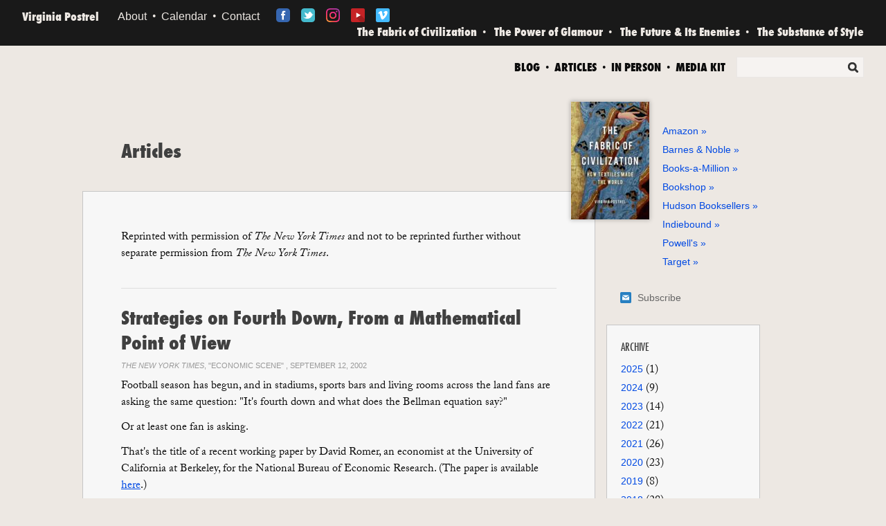

--- FILE ---
content_type: text/html; charset=UTF-8
request_url: https://www.vpostrel.com/articles/strategies-on-fourth-down-from-a-mathematical-point-of-view
body_size: 7754
content:
		<!doctype html>
<html dir="ltr" lang="en">
<head>
	<meta charset="utf-8" />

	
<!-- This site is optimized with the Sprout SEO plugin - https://sprout.barrelstrengthdesign.com/craft-plugins/seo -->
<title>Strategies on Fourth Down, From a Mathematical Point of View  - Virginia Postrel -</title>
    <meta name="description" content="Football season has begun, and in stadiums, sports bars and living rooms across the land fans are asking the same question: &amp;quot;It&amp;#039;s fourth down and">
    <meta name="keywords" content="virginia postrel,economics,cultural criticism,design,innovation,glamour,culture and commerce,technology,regulation,public policy,economics,social science,fashion,innovation">
    <link rel="canonical" href="https://www.vpostrel.com/articles/strategies-on-fourth-down-from-a-mathematical-point-of-view">
    <meta property="og:type" content="article">
<meta property="og:site_name" content="Virginia Postrel">
<meta property="og:url" content="https://www.vpostrel.com/articles/strategies-on-fourth-down-from-a-mathematical-point-of-view">
<meta property="og:title" content="Strategies on Fourth Down, From a Mathematical Point of View  - Virginia Postrel">
<meta property="og:description" content="Football season has begun, and in stadiums, sports bars and living rooms across the land fans are asking the same question: &amp;quot;It&amp;#039;s fourth down and">
<meta property="og:locale" content="en-US">
<meta property="article:published_time" content="2002-09-12T00:00:00-07:00">
<meta property="article:modified_time" content="2014-09-30T11:41:06-07:00">
<meta name="twitter:card" content="summary">
<meta name="twitter:title" content="Virginia Postrel">
<meta name="twitter:description" content="Official website of Virginia Postrel, writer, author, curator...">
<meta name="twitter:url" content="https://www.vpostrel.com/articles/strategies-on-fourth-down-from-a-mathematical-point-of-view">
        
<script type="application/ld+json">
{
    "@context": "http://schema.org/",
    "@type": "Person",
    "name": "Virginia Postrel",
    "description": "Official website of Virginia Postrel, writer, author, curator...",
    "url": "https://www.vpostrel.com/",
    "address": {
        "@type": "PostalAddress",
        "addressCountry": "US",
        "addressRegion": "AL",
        "streetAddress": " "
    },
    "contactPoint": [
        null
    ],
    "gender": "female",
    "sameAs": [
        ""
    ]
}
</script>
            
<script type="application/ld+json">
{
    "@context": "http://schema.org/",
    "@type": "Website",
    "name": "Virginia Postrel",
    "description": "Official website of Virginia Postrel, writer, author, curator...",
    "keywords": "virginia postrel,economics,cultural criticism,design,innovation,glamour,culture and commerce,technology,regulation,public policy,economics,social science,fashion,innovation",
    "url": "https://www.vpostrel.com/",
    "author": {
        "@type": "Person",
        "name": "Virginia Postrel",
        "description": "Official website of Virginia Postrel, writer, author, curator...",
        "url": "https://www.vpostrel.com/",
        "address": {
            "@type": "PostalAddress",
            "addressCountry": "US",
            "addressRegion": "AL",
            "streetAddress": " "
        },
        "contactPoint": [
            null
        ],
        "gender": "female",
        "sameAs": [
            ""
        ]
    },
    "copyrightHolder": {
        "@type": "Person",
        "name": "Virginia Postrel",
        "description": "Official website of Virginia Postrel, writer, author, curator...",
        "url": "https://www.vpostrel.com/",
        "address": {
            "@type": "PostalAddress",
            "addressCountry": "US",
            "addressRegion": "AL",
            "streetAddress": " "
        },
        "contactPoint": [
            null
        ],
        "gender": "female",
        "sameAs": [
            ""
        ]
    },
    "creator": {
        "@type": "Person",
        "name": "Virginia Postrel",
        "description": "Official website of Virginia Postrel, writer, author, curator...",
        "url": "https://www.vpostrel.com/",
        "address": {
            "@type": "PostalAddress",
            "addressCountry": "US",
            "addressRegion": "AL",
            "streetAddress": " "
        },
        "contactPoint": [
            null
        ],
        "gender": "female",
        "sameAs": [
            ""
        ]
    },
    "sameAs": [
        ""
    ]
}
</script>
            
<script type="application/ld+json">
{
    "@context": "http://schema.org/",
    "@type": "Place",
    "name": "Virginia Postrel",
    "description": "Official website of Virginia Postrel, writer, author, curator...",
    "url": "https://www.vpostrel.com/",
    "address": {
        "@type": "PostalAddress",
        "addressCountry": "US",
        "addressRegion": "AL",
        "streetAddress": " "
    },
    "sameAs": [
        ""
    ]
}
</script>
    
	<link rel="author" href="https://plus.google.com/102842560023219408624/posts" />

		<link rel="shortcut icon" href="/assets/images/brand/favicon.ico?v=3">
	<link rel="apple-touch-icon" href="/assets/images/brand/apple-touch-iphone.png" />
	<link rel="apple-touch-icon" sizes="72x72" href="/assets/images/brand/apple-touch-ipad.png" />
	<link rel="apple-touch-icon" sizes="114x114" href="/assets/images/brand/apple-touch-iphone4.png" />
	<link rel="apple-touch-icon" sizes="144x144" href="/assets/images/brand/apple-touch-ipad-retina.png" />

	<link rel="stylesheet" type="text/css" href="/assets/css/00-reset.css?v=4" />
	<link rel="stylesheet" type="text/css" href="/assets/css/01-layout.css?v=4.1" />
	<link rel="stylesheet" type="text/css" href="/assets/css/02-general.css?v=4" />
	<link rel="stylesheet" type="text/css" href="/assets/css/03-media-queries.css?v=4"/>
	<link rel="stylesheet" type="text/css" href="/assets/css/basic.css?v=4" />

	<!--[if lt IE 8]>
	<link rel="stylesheet" href="/assets/css/04-ie.css" />
	<![endif]-->

	<script type="text/javascript" src="//use.typekit.net/rex6pjz.js"></script>
	<script type="text/javascript">try{Typekit.load();}catch(e){}</script>

	<!--[if lt IE 9]>
	<script src="/assets/js/libraries/modernizr-html5.js"></script>
	<![endif]-->

	
		<link href="/articles/feed.atom" rel="alternate" type="application/atom+xml" title="Virginia Postrel, Articles" />


</head>
<body style="background-image: url();">

	

<header id="header">

	<div class="group">
						<h2 class="branding"><a href="/">Virginia Postrel</a></h2>
		
		<nav class="mobile-menu"></nav>

					<section class="social mobile-social">
				<ul>
					<li class="facebook">
						<a href="https://www.facebook.com/pages/Virginia-Postrel/366609070074179" target="_blank">Facebook</a>
					</li>
					<li class="twitter">
						<a href="https://twitter.com/vpostrel" target="_blank">Twitter</a>
					</li>
					<li class="instagram">
						<a href="https://www.instagram.com/vpostrel/" target="_blank">Instagram</a>
					</li>
					<li class="youtube">
						<a href="https://www.youtube.com/c/VirginiaPostrel1/" target="_blank">YouTube</a>
					</li>
					<li class="vimeo">
						<a href="https://vimeo.com/user115811395" target="_blank">Vimeo</a>
					</li>
				</ul>
			</section>
		
		<nav class="primary">
			<ul class="desktop-nav">
																				<li><a href="/about">About</a></li>
											<li><a href="/calendar">Calendar</a></li>
											<li><a href="/contact">Contact</a></li>
												</ul>
			<ul class="mobile-nav collapsed">
																				<li class="hidden"><a href="/about">About</a></li>
											<li class="hidden"><a href="/calendar">Calendar</a></li>
											<li class="hidden"><a href="/contact">Contact</a></li>
					
																<li class="hidden"><a href="/blog">Blog</a></li>
											<li class="hidden"><a href="/articles">Articles</a></li>
											<li class="hidden"><a href="/in-person">In Person</a></li>
											<li class="hidden"><a href="/media-kit">Media Kit</a></li>
					
											<li class="hidden">
							<a href="https://www.vpostrel.com/the-fabric-of-civilization" class="book-nav-6426">The Fabric of Civilization</a>
						</li>
											<li class="hidden">
							<a href="https://www.vpostrel.com/power-of-glamour" class="book-nav-20">The Power of Glamour</a>
						</li>
											<li class="hidden">
							<a href="https://www.vpostrel.com/future-and-its-enemies" class="book-nav-21">The Future &amp; Its Enemies</a>
						</li>
											<li class="hidden">
							<a href="https://www.vpostrel.com/substance-of-style" class="book-nav-22">The Substance of Style</a>
						</li>
									
				<li class="mobile-search hidden">
					<form class="search" action="https://www.google.com/search" method="get">
						<h3>Search</h3>
						<p>
							<label>
								<span>Keywords</span><br />
								<input type="text" name="q" />
							</label>
							<button type="submit">Search</button>
						</p>
						<input type="hidden" name="sitesearch" value="vpostrel.com" />
					</form>
				</li>
			</ul>
		</nav>
					<section class="social">
				<ul>
					<li class="facebook">
						<a href="https://www.facebook.com/pages/Virginia-Postrel/366609070074179" target="_blank">Facebook</a>
					</li>
					<li class="twitter">
						<a href="https://twitter.com/vpostrel" target="_blank">Twitter</a>
					</li>
					<li class="instagram">
						<a href="https://www.instagram.com/vpostrel/" target="_blank">Instagram</a>
					</li>
					<li class="youtube">
						<a href="https://www.youtube.com/c/VirginiaPostrel1/" target="_blank">YouTube</a>
					</li>
					<li class="vimeo">
						<a href="https://vimeo.com/user115811395" target="_blank">Vimeo</a>
					</li>
				</ul>
			</section>

			<nav class="books">
				<ul>
									<li>
						<style type="text/css">
							#header a.book-nav-6426:hover {
								color: #a8bbd3;
							}
						</style>
						<a href="https://www.vpostrel.com/the-fabric-of-civilization" class="book-nav-6426">The Fabric of Civilization</a>
					</li>
									<li>
						<style type="text/css">
							#header a.book-nav-20:hover {
								color: #a68cc3;
							}
						</style>
						<a href="https://www.vpostrel.com/power-of-glamour" class="book-nav-20">The Power of Glamour</a>
					</li>
									<li>
						<style type="text/css">
							#header a.book-nav-21:hover {
								color: #f8bc78;
							}
						</style>
						<a href="https://www.vpostrel.com/future-and-its-enemies" class="book-nav-21">The Future &amp; Its Enemies</a>
					</li>
									<li>
						<style type="text/css">
							#header a.book-nav-22:hover {
								color: #a4bc7b;
							}
						</style>
						<a href="https://www.vpostrel.com/substance-of-style" class="book-nav-22">The Substance of Style</a>
					</li>
								</ul>
			</nav>
			</div>

			<nav class="secondary">
				<ul>
									<li><a href="/blog">Blog</a></li>
									<li><a href="/articles">Articles</a></li>
									<li><a href="/in-person">In Person</a></li>
									<li><a href="/media-kit">Media Kit</a></li>
								</ul>
			<form class="search" action="https://www.google.com/search" method="get">
				<h3>Search</h3>
				<p>
					<label>
						<span>Keywords</span><br />
						<input type="text" name="q" />
					</label>
					<button type="submit">Search</button>
				</p>
				<input type="hidden" name="sitesearch" value="vpostrel.com" />
			</form>
		</nav>
	
	
</header>


<section id="content">

		<header>
		<div>
			<div>	<h2 class="h1"><a href="/articles">Articles</a></h2>
</div>
		</div>
	</header>
	
	<div class="container ">
	
		<div class="row">
			
			<div class="span-9 page page-9">
					
	
					
		
		  
	
		<aside class="notice">
			<p>
	 Reprinted with permission of <em>The New York Times</em> and not to be reprinted further without separate permission from <em>The New York Times</em>.</p>
		</aside>
	
		
	  
	
	<article class="article">
	
		<h1>Strategies on Fourth Down, From a Mathematical Point of View </h1>
			
		<p class="source">
	
										<em>The New York Times</em>, "Economic Scene"			, September 12, 2002
		</p>
	
	
							<p>
	 Football season has begun, and in stadiums, sports bars and living rooms across the land fans are asking the same question: "It's fourth down and what does the Bellman equation say?"</p><p>
	 Or at least one fan is asking.</p><p>
	 That's the title of a recent working paper by David Romer, an economist at the University of California at Berkeley, for the National Bureau of Economic Research. (The paper is available <a href="http://emlab.berkeley.edu/users/dromer/papers/nber9024.pdf" target="_blank">here</a>.)</p><p>
	 The paper uses the mathematical technique of dynamic programming -- the Bellman equation, named for Richard Bellman, a mathematician who died in 1984, is a central tool of the technique -- to analyze the value of different football strategies on fourth down. Given its field position, should a team punt, kick a field goal or go for the first down?</p><p>
	 Consider a team that is just 2 yards away from a touchdown. Listening to a game on the radio, Professor Romer heard the commentators say the team should obviously take the easy 3 points from a field goal. "It wasn't obvious to me that it was the right decision," he said.</p><p>
	 First he thought about the odds. If the team has a better than three-in-seven chance of scoring a touchdown -- and the all but certain extra point -- going for the touchdown has a higher expected value than kicking.</p><p>
	 For an average National Football League team, the probability of a touchdown from 2 yards out is about 40 percent, making an attempt worth 2.8 points, or less than a field goal.</p><p>
	 But there's more to the question than the probability of a score. "If you go for the touchdown and you don't get it, you've lost the 3 points but you've gotten something back in return," Professor Romer notes. "You've left the other team in this terrible field position," a daunting 98 yards from its goal.</p><p>
	 A field goal, by contrast, leads to a kickoff, which on average in the N.F.L. gets the receiving team to the 27-yard line, a much better position. "Thus we need to know how much better it is to leave the opponent with the ball on its 2-yard line than on its 27," he writes.</p><p>
	 That's where dynamic programming comes in.</p><p>
	 The technique is a way to calculate the value of actions that have effects far into the future. Economists use it to look at things like a household's choice between saving and spending: how much you save rather than consume this year affects what you have to spend and save next year, and what you do then affects the following year, and so on into the future.</p><p>
	 For football, points are at stake instead of money, but the mathematical principles are the same.</p><p>
	 Using data from about 700 regular-season N.F.L. games, Professor Romer estimated the value in expected future points of getting a first down at each yard line on the field. To keep the analysis relatively simple, he looked just at the first quarter.</p><p>
	 By these calculations, the value of a first-and-10 on a team's own 1-yard line, a terrible position 99 yards from a touchdown, is minus 1.6 points. Moving up the field, the value rapidly increases, hitting zero at the 15-yard line. From there on, each gain of 18 yards is worth about a point in the final score.</p><p>
	 The bottom line: Teams tend to overestimate the value of field position, compared with keeping the ball, on their end of the field and underestimate it, compared with the value of a field goal, on the other team's end. When those estimates are corrected, the risks of going for it look a lot lower.</p><p>
	 "The analysis implies that teams should be quite aggressive," Professor Romer writes. "A team facing fourth-and-goal is better off on average trying for a touchdown as long as it is within 5 yards of the end zone. At midfield, being within 5 yards of a first down makes going for it on average desirable. Even on its 10-yard line -- 90 yards from a score -- a team within 3 yards of a first down is better off on average going for it."</p><p>
	 But, he said, "teams almost always kick on fourth down early in the game."</p><p>
	 This result presents a puzzle for economists. Since football is highly competitive and the rewards for winning are great, teams should be doing what is optimal to win.</p><p>
	 "We believe, we teach our students repeatedly, we base our models on the assumption that there are very strong pressures for firms to maximize, for firms to do the best thing," Professor Romer said. "We don't think they know calculus or dynamic programming. We think intelligence, ability in other dimensions, intuition, trial and error, imitation are going to lead, in a competitive marketplace," to the best strategies.</p><p>
	 One possibility is that teams are not trying to win above all. "The costs of losing as a result of a failed gamble could be greater than the costs of losing from playing it safe," Professor Romer writes.</p><p>
	 Or coaches may not realize they could do better by taking more chances. After all, away from the economists' blackboards, real companies constantly discover new and better ways to operate, some of which are made possible by better data and computing power.</p><p>
	 Recently, for instance, retailers have begun using mathematical models to figure out when to put clothes on sale, something that used to be done by intuition and rules of thumb. Profits have increased substantially in some cases.</p><p>
	 Football could be similar. If so, Professor Romer's paper could begin to change fourth-down strategies. But he'll have to overcome professional skepticism.</p><p>
	 "If a football coach called me and said, 'I have a new way to deal with the Social Security problem,' " he said, "my first reaction would be not, 'Oh boy, someone solved this difficult problem.' My first reaction would be, 'They're not qualified to talk about this. Who are they to think that they've solved this?' "</p>
			<div class="byline" style="border-top:1px dotted #ccc;padding-top:20px;">
				<p>
	 Virginia Postrel is a contributing editor to <a href="https://www.worksinprogress.co/" target="_blank" rel="noreferrer noopener">Works in Progress</a>, and the author most recently of <a href="https://vpostrel.com/the-fabric-of-civilization" target="_blank" rel="noreferrer noopener"><em>The Fabric of Civilization: How Textiles Made the World</em></a>. She writes a Substack newsletter that you can read and subscribe to <a href="https://vpostrel.substack.com/" target="_blank" rel="noreferrer noopener">here</a>. Her previous books include <em><a href="https://amzn.to/3qGISRD" target="_blank" rel="noreferrer noopener">The Power of Glamour</a></em><a href="https://www.amazon.com/gp/product/1416561110/ref=as_li_ss_tl?ie=UTF8&amp;camp=1789&amp;creative=390957&amp;creativeASIN=1416561110&amp;linkCode=as2&amp;tag=dynamistcom"></a>, <a href="https://amzn.to/2KhApUg" target="_blank" rel="noreferrer noopener"></a><a href="https://amzn.to/2KhApUg" target="_blank" rel="noreferrer noopener"><em>The Substance of Style</em></a>, and <a href="https://www.amazon.com/gp/product/0684862697/ref=as_li_ss_tl?ie=UTF8&amp;camp=1789&amp;creative=390957&amp;creativeASIN=0684862697&amp;linkCode=as2&amp;tag=dynamistcom"></a><a href="https://amzn.to/3n7aVHn" target="_blank" rel="noreferrer noopener"><em>The Future and Its Enemies</em></a>. Follow her on Instagram <a href="https://www.instagram.com/vpostrel/" target="_blank" rel="noreferrer noopener">@vpostrel</a>, subscribe to <a href="https://www.youtube.com/c/VirginiaPostrel1/" target="_blank" rel="noreferrer noopener">her YouTube channel</a>, and "like" her on <a href="https://www.facebook.com/pages/Virginia-Postrel/366609070074179">Facebook</a>. </p>
			</div>
			</article>

	

			</div>
			
			<div class="span-3 aside">
				

	<aside class="book">
			<h2>
			<a href="" target="_blank">
									<img src="https://www.vpostrel.com/content/books/_bookFeatured/Cover_The-Fabric-of-Civilization.jpg"  height="170" width="113" alt="Cover The Fabric Of Civilization" />
							</a>
		</h2>
		<ul>
												<li><a href="https://amzn.to/3pDaFCA" target="_blank">Amazon</a></li>
									<li><a href="https://www.barnesandnoble.com/w/fabric-of-civilization-virginia-postrel/1136665703?ean=9781541617629" target="_blank">Barnes &amp; Noble</a></li>
									<li><a href="https://www.booksamillion.com/p/9781541617605?AID=11552245&amp;PID=8040641&amp;cjevent=a256151d804611ea80bf00270a1c0e0f" target="_blank">Books-a-Million</a></li>
									<li><a href="https://bookshop.org/shop/vpostrel" target="_blank">Bookshop</a></li>
									<li><a href="https://www.hudsonbooksellers.com/book/9781541617605/aff/HBGUSA" target="_blank">Hudson Booksellers</a></li>
									<li><a href="https://www.indiebound.org/book/9781541617605" target="_blank">Indiebound</a></li>
									<li><a href="https://www.powells.com/book/-9781541617605" target="_blank">Powell&#039;s</a></li>
									<li><a href="https://www.target.com/p/fabric-of-civilization-by-virginia-postrel-hardcover/-/A-79767390" target="_blank">Target</a></li>
									
		</ul>
		</aside>
	
	<aside class="subscribe">
		<a data-toggle="modal" data-target="#modal" class="subscribe" href="#">Subscribe</a>
	</aside>


	<aside class="page page-3">
	<h2 class="h4">Archive</h2>
		
	
			
	<ul class="archives">
					<li class="year">
				<a href="/articles/2025">
					2025
				</a> (1)
			</li>
					<li class="year">
				<a href="/articles/2024">
					2024
				</a> (9)
			</li>
					<li class="year">
				<a href="/articles/2023">
					2023
				</a> (14)
			</li>
					<li class="year">
				<a href="/articles/2022">
					2022
				</a> (21)
			</li>
					<li class="year">
				<a href="/articles/2021">
					2021
				</a> (26)
			</li>
					<li class="year">
				<a href="/articles/2020">
					2020
				</a> (23)
			</li>
					<li class="year">
				<a href="/articles/2019">
					2019
				</a> (8)
			</li>
					<li class="year">
				<a href="/articles/2018">
					2018
				</a> (28)
			</li>
					<li class="year">
				<a href="/articles/2017">
					2017
				</a> (45)
			</li>
					<li class="year">
				<a href="/articles/2016">
					2016
				</a> (26)
			</li>
					<li class="year">
				<a href="/articles/2015">
					2015
				</a> (36)
			</li>
					<li class="year">
				<a href="/articles/2014">
					2014
				</a> (43)
			</li>
					<li class="year">
				<a href="/articles/2013">
					2013
				</a> (52)
			</li>
					<li class="year">
				<a href="/articles/2012">
					2012
				</a> (2)
			</li>
					<li class="year">
				<a href="/articles/2011">
					2011
				</a> (8)
			</li>
					<li class="year">
				<a href="/articles/2010">
					2010
				</a> (11)
			</li>
					<li class="year">
				<a href="/articles/2009">
					2009
				</a> (11)
			</li>
					<li class="year">
				<a href="/articles/2008">
					2008
				</a> (7)
			</li>
					<li class="year">
				<a href="/articles/2007">
					2007
				</a> (15)
			</li>
					<li class="year">
				<a href="/articles/2006">
					2006
				</a> (20)
			</li>
					<li class="year">
				<a href="/articles/2005">
					2005
				</a> (26)
			</li>
					<li class="year">
				<a href="/articles/2004">
					2004
				</a> (28)
			</li>
					<li class="year">
				<a href="/articles/2003">
					2003
				</a> (22)
			</li>
					<li class="year">
				<a href="/articles/2002">
					2002
				</a> (18)
			</li>
					<li class="year">
				<a href="/articles/2001">
					2001
				</a> (21)
			</li>
					<li class="year">
				<a href="/articles/2000">
					2000
				</a> (33)
			</li>
					<li class="year">
				<a href="/articles/1999">
					1999
				</a> (31)
			</li>
					<li class="year">
				<a href="/articles/1998">
					1998
				</a> (30)
			</li>
					<li class="year">
				<a href="/articles/1997">
					1997
				</a> (18)
			</li>
					<li class="year">
				<a href="/articles/1996">
					1996
				</a> (17)
			</li>
					<li class="year">
				<a href="/articles/1995">
					1995
				</a> (19)
			</li>
					<li class="year">
				<a href="/articles/1994">
					1994
				</a> (1)
			</li>
					<li class="year">
				<a href="/articles/1993">
					1993
				</a> (1)
			</li>
					<li class="year">
				<a href="/articles/1992">
					1992
				</a> (1)
			</li>
		  
	</ul>
	</aside>	
	<p class="feed">
	<a href="/blog/feed.atom">Blog Feed</a>
</p>

<p class="feed">
	<a href="/articles/feed.atom">Articles Feed</a>
</p>			</div>
		
		</div><!-- /.row -->
	
	</div><!-- /.container -->
</section><!-- /#content -->

<!-- Modal -->
<div id="modal" class="modal hide">
	<form action="" method="post" id="subForm">

	<header>
	<h2>Subscribe to my mail list</h2>
	<h4>Subscribe to receive all the latest news and updates</h4>	</header>

	<input type="text" id="name" name="cm-name" placeholder="Name" />
	<input type="text" id="email" name="cm-jdtrjjr-jdtrjjr" placeholder="Email" />

		<input type="hidden" id="source" name="cm-f-jlhidyi" value="VPostrel.com" />

	<p><button type="submit" class="btn-primary">Subscribe &rarr;</button></p>
	</form>
</div>

<footer class="container">
	<p>Copyright 2025 Virginia Postrel. All commercial rights reserved.</p>

	<p style="font-size:10px;opacity:.4;text-transform:uppercase;">Website by <a href="http://barrelstrengthdesign.com/?utm_source=live%2Bwebsite&amp;utm_medium=website&amp;utm_content=vpostrel&amp;utm_campaign=footer%2Blink" target="_blank" style="color:#444;"><strong>(Barrel Strength)</strong></a></p>
</footer>
<!--
<script src="//ajax.googleapis.com/ajax/libs/jquery/1.8/jquery.min.js"></script>
<script src="/min/g=custom_js?v=01"></script>
-->
<script type="text/javascript" src="https://ajax.googleapis.com/ajax/libs/jquery/1.9.1/jquery.min.js"></script>

<script src="/assets/js/plugins/bootstrap-modal.js"></script>

<script type="text/javascript">
$(function () {
	$('#subForm').submit(function (e) {
		e.preventDefault();

		var self = $(this);

		self.attr('action', 'http://barrelstrengthdesign.createsend.com/t/r/s/jdtrjjr/');

		$.ajax(
			{
				type: "POST",
				url : '/',
				data: {
				name: $('#name', self).val(),
				email: $('#email', self).val(),
				action: 'postrel/validateSubscriptionForm'
			},
			success: function(response) {
				if (!response.errors && !response.hasSpam) {
					$.getJSON(
						self.attr('action') + "?callback=?",
						self.serialize(),
						function (data) {
							if (data.Status === 400)
							{
								alert('Oops!\n' + data.Message);
							}
							else
							{
								alert('Thank you!\n' + data.Message);
								location.reload();
							}
						}
					);
				} else {
					if (response.errors) {
						var msg = 'Please correct the following errors.\n';
						$.each(response.errors, function(key, val) {
							msg = msg + '\n- ' + val;
						});

						alert(msg);
					}
				}
			},
			error: function(response) {
				alert('Sorry, we are unable to talk to the server at this time.');
			}
		});
	});
});
</script>

<script type="text/javascript">
$('.mobile-menu').on('click', function ()
{
$('#header nav.primary ul.mobile-nav').toggleClass('collapsed');
$('#header nav.primary ul.mobile-nav li').toggleClass('hidden');
});
</script>


<script type="text/javascript">
var _gaq = _gaq || [];
_gaq.push(['_setAccount', 'UA-29564295-1']);
_gaq.push(['_trackPageview']);

(function ()
{
var ga = document.createElement('script');
ga.type = 'text/javascript';
ga.async = true;
ga.src = ('https:' == document.location.protocol ? 'https://ssl' : 'http://www') + '.google-analytics.com/ga.js';
var s = document.getElementsByTagName('script')[0];
s.parentNode.insertBefore(ga, s);
})();
</script>


<script defer src="https://static.cloudflareinsights.com/beacon.min.js/vcd15cbe7772f49c399c6a5babf22c1241717689176015" integrity="sha512-ZpsOmlRQV6y907TI0dKBHq9Md29nnaEIPlkf84rnaERnq6zvWvPUqr2ft8M1aS28oN72PdrCzSjY4U6VaAw1EQ==" data-cf-beacon='{"version":"2024.11.0","token":"b94bab276d2343edb125e5c5591c609b","r":1,"server_timing":{"name":{"cfCacheStatus":true,"cfEdge":true,"cfExtPri":true,"cfL4":true,"cfOrigin":true,"cfSpeedBrain":true},"location_startswith":null}}' crossorigin="anonymous"></script>
</body>
</html>


--- FILE ---
content_type: text/css
request_url: https://www.vpostrel.com/assets/css/00-reset.css?v=4
body_size: 970
content:

/**************************************************
 html5doctor.com Reset Stylesheet (Eric Meyer's Reset Reloaded + HTML5 baseline)
 v1.6.1 2010-09-17 | Authors: Eric Meyer & Richard Clark
 html5doctor.com/html-5-reset-stylesheet/
 Bootstrap: Bootstrap v1.3.0
***************************************************/

html, body, div, span, object, iframe,
h1, h2, h3, h4, h5, h6, p, blockquote, pre,
abbr, address, cite, code, del, dfn, em, img, ins, kbd, q, samp,
small, strong, sub, sup, var, b, i, dl, dt, dd, ol, ul, li,
fieldset, form, label, legend,
table, caption, tbody, tfoot, thead, tr, th, td,
article, aside, canvas, details, figcaption, figure,
footer, header, hgroup, menu, nav, section, summary,
time, mark, audio, video {
  margin: 0;
  padding: 0;
  border: 0;
  font-size: 100%;
  font: inherit;
  vertical-align: baseline;
}

html { 
  overflow-y: scroll; /* always force a scrollbar in non-IE */  
  font-size: 100%;
  -webkit-text-size-adjust: 100%;
  -ms-text-size-adjust: 100%;
  text-rendering: optimizeLegibility;
  -webkit-font-smoothing: antialiased;
}

body { 
  line-height: 1; 
}

html, body { /* Stops fixed position things from disappearing */
  height:100%; 
}

article, aside, details, figcaption, figure,
footer, header, hgroup, menu, nav, section {
  display: block;
}

a:hover, 
a:active { 
  outline: none; /* people.opera.com/patrickl/experiments/keyboard/test */
} 
a:focus {
  outline: thin dotted;
}

blockquote, q { 
  quotes: none; 
}
blockquote:before, 
blockquote:after, 
q:before, 
q:after { 
  content: ""; 
  content: none; 
}

/* bicubic resizing for non-native sized IMG: 
   code.flickr.com/blog/2008/11/12/on-ui-quality-the-little-things-client-side-image-resizing/ */
.ie7 img { -ms-interpolation-mode: bicubic; }


/**************************************************
 FORMS RESET - Work in progress - needs more testing
***************************************************/

/* hand cursor on clickable elements */
button, 
input[type="button"], 
input[type="reset"],
input[type="submit"] { 
  cursor: pointer; 
  -webkit-appearance: button;
} 
label {
  cursor: pointer; 
}

/* remove textarea scrollbars in IE */
textarea { 
  overflow: auto; 
}

button,
input,
select,
textarea {
  font-size: 100%;
  vertical-align: baseline;
}
.lte7 button,
.lte7 input,
.lte7 select,
.lte7 textarea {
  vertical-align: middle;
}

button, input {
  line-height: normal;
}
.lte7 button, .lte7 input {
  overflow: visible;
}

button::-moz-focus-inner, 
input::-moz-focus-inner {
  border: 0;
  padding: 0;
}

/* make buttons play nice in IE:    
   www.viget.com/inspire/styling-the-button-element-in-internet-explorer/ */
button {  width: auto; overflow: visible; }

/* align checkboxes, radios, text inputs with their label tjkdesign.com/ez-css/css/base.css */
input[type="radio"]         { vertical-align: text-bottom; }
.ie7 input[type="checkbox"] { vertical-align: baseline; }
.ie6 input                   { vertical-align: text-bottom; }

.lte7 legend { margin-left: -7px; }

input[type="search"] {
  -webkit-appearance: textfield;
  -webkit-box-sizing: content-box;
  -moz-box-sizing: content-box;
  box-sizing: content-box;
}
input[type="search"]::-webkit-search-decoration {
  -webkit-appearance: none;
}


--- FILE ---
content_type: text/css
request_url: https://www.vpostrel.com/assets/css/01-layout.css?v=4.1
body_size: 4251
content:
/**************************************************
 LAYOUT & STRUCTURE OF CONTENT

  <div class="container">
    <div class="row">
      <div class="col span-1">Content</div>
      <div class="col span-2">Content</div>
      <div class="col span-3">Content</div>
    </div>
  </div>

***************************************************/

h1, h2, h3, h4, h5, h6, p, ul, ol, dl, table, form, blockquote,
section, header, footer, aside, article, nav {
  margin-bottom: 1.5em;
}

/**************************************************
  SETUP LAYOUT HERE
  Spend time calulating a unique span for each website.
  By default we are using 940px and adjust to one column
  under
***************************************************/
body {
  min-width: 1100px;
  padding-bottom: 5em;
}
#content .container.page,
#content .container > .row > .page {
  padding-top: 55px;
  min-height: 500px;
}

.container {
  margin-left: auto;
  margin-right: auto;
  width: 930px;
  position: relative;
}
.row {
  margin-left: -36px;
  *zoom: 1;
}
ul.row,
ul.row li {
  list-style: none;
  padding-left: 0;
}
.row:before,
.row:after {
  display: table;
  content: "";
  line-height: 0;
}
.row:after {
  clear: both;
}
[class*="span"] {
  float: left;
  margin-left: 36px;
}
iframe,
article object {
  width: 100%;
  max-width: 500px;
}


/**************************************************
 12 Column Layout

 @todo, can I set this span up with less so I can
         easily swap the span with a control file?
***************************************************/

.span-12 { width: 924px; }
.span-11 { width: 842px; }
.span-10 { width: 764px; }
.span-9  { width: 784px; }
.span-8  { width: 604px; }
.span-7  { width: 524px; }
.span-6  { width: 444px; }
.span-5  { width: 364px; }
.span-4  { width: 284px; }
.span-3  { width: 204px; }
.span-2  { width: 124px; }
.span-1  { width: 44px;  }


.page {
  border: 1px solid #cbcbcb;
  border: 1px solid rgba(0, 0, 0, 0.2);
  /*margin-bottom:20px;*/
}

.page-12 {
  padding: 55px;
}
.page-9 {
  padding: 20px 55px 30px 55px;
  margin-left:-20px;
  width: 629px;
}
.page-3 {
  padding:  20px;
  margin-left: -20px;
  width: 180px;
}



/**************************************************
 MEDIA
 .media-box is for the common format of images being floated left alongside text
 .media-span is for a gallery-like display of media content
***************************************************/

/* Media Box */
.media-box .media-content                 { display:table-cell; zoom:1; }
.media-box .media-content > :first-child { margin-top:0; }
.media-box .media-content > :last-child  { margin-bottom:0; }
.media-box .img     { float:left; padding-right:10px; }
.media-box .img img { display:block; }

/* Media span
.media-span {
  margin-left: -20px;
  margin-bottom: 0;
  zoom: 1;
}
.media-span:before, .media-span:after {
  display: table;
  content: "";
  zoom: 1;
}
.media-span li {
  display: inline;
}
.media-span a {
  float: left;
  padding: 4px;
  margin: 0 0 18px 20px;
  border: 1px solid #ddd;
  -webkit-border-radius: 4px;
  -moz-border-radius: 4px;
  border-radius: 4px;
  -webkit-box-shadow: 0 1px 1px rgba(0, 0, 0, 0.075);
  -moz-box-shadow: 0 1px 1px rgba(0, 0, 0, 0.075);
  box-shadow: 0 1px 1px rgba(0, 0, 0, 0.075);
}
.media-span a img {
  display: block;
}
.media-span a:hover {
  border-color: #0069d6;
  -webkit-box-shadow: 0 1px 4px rgba(0, 105, 214, 0.25);
  -moz-box-shadow: 0 1px 4px rgba(0, 105, 214, 0.25);
  box-shadow: 0 1px 4px rgba(0, 105, 214, 0.25);
}
*/

/**************************************************
 CLEAR FLOATED ELEMENTS
***************************************************/

.clearfix {
  *zoom: 1;
}
.clearfix:before,
.clearfix:after {
  display: table;
  content: "";
  line-height: 0;
}
.clearfix:after {
  clear: both;
}


/**************************************************
 HEADER
***************************************************/
#header .group {
  background: rgb(25, 25, 25);
  padding: 1em 2em 0.5em;
}
#header .group:after {
  content: "";
  display: table;
  clear: both;
}
#header .branding {
  font-size: inherit;
}
#header .branding,
#header nav.primary {
  margin-right: 1.5em;
}
#header .branding,
#header nav.primary,
#header .social {
  float: left;
}
#header .branding,
#header nav.primary li,
#header nav.books li {
  line-height: 1;
}
#header nav.books {
  float: right;
}
#header nav.secondary {
  margin-top: 0.5em;
  float: right;
  padding: 0.5em 2em;
  text-transform: uppercase;
}
#header nav.secondary a {
  color: inherit;
}
#header a {
  color: #ede8e3;
  text-decoration: none;
}
#header a:hover,
#header a:active,
#header a:focus {
  text-decoration: underline;
}
#header a:focus {

}
#header h2 {
  margin: 0;
}
#header h2 + p {
  margin-top: 0;
}
#header nav,
#header .social {
  margin-bottom: 0;
}
#header .social {
  margin-top: -0.25em;
}
#header ul,
#header li {
  list-style: none;
  margin-left: 0;
  padding-left: 0;
}
#header ul {
  margin-bottom: 0;
}
#header li {
  float: left;
  margin-right: 1em;
  padding-bottom: 0;
  line-height: 1;
}
#header li a {
  font-family: "futura", "Helvetica Neue", Helvetica, Arial, sans-serif;
  font-weight: normal;
  line-height: 1;
}
#header .branding,
#header nav.books li a,
#header nav.secondary li a {
  font-family: "futura-pt-condensed", "Helvetica Neue", Helvetica, Arial, sans-serif;
  font-weight: bold;
  font-size: 18px;
  line-height: 16px;
}
#header nav li {
  margin-right: 0;
}
#header nav li + li:before {
  padding-left: 0.5em;
  padding-right: 0.5em;
  content: "•";
  color: #ede8e3;
}
#header nav.secondary li + li:before {
  color: inherit;
}
#header nav.secondary a {
  display: inline-block;
  padding-top: 0.4em;
}
#header nav.secondary ul,
#header .search,
#header .search h3,
#header .search p {
  display: inline;
}
#header .search input {
  border-width: 0;
}
#header nav.secondary ul {
}
#header .search {
  position: relative;
  margin-left: 1em;
}
#header .search h3,
#header .search label span {
  /* @hidden-accessible */
  position: absolute;
  left: -9999px;
}
#header .search label br {
  display: none;
}
#header .search button {
  width: auto;
  background: white url(/assets/images/icons/lense.png) no-repeat center;
  background: white url(/assets/images/icons/lense.svg) no-repeat center, none;
  border-width: 0;
  padding: 0;
  text-indent: -9999px;
  overflow: hidden;
  width: 28px;
  height: 22px;
  margin: 0;
  position: absolute;
  top: 0;
  right: 2px;
}
#header .search input,
#header .search button {
  background-color: transparent;
}
#header .search input {
  box-shadow: 0 0 0 transparent;
  border: 1px solid rgba(0, 0, 0, 0.05);
  background: rgba(255, 255, 255, 0.5);
  filter: progid:DXImageTransform.Microsoft.gradient( startColorstr='#88FFFFFF', endColorstr='#88FFFFFF',GradientType=0 ); /* IE6-9 */
}
#header .search input:focus {
  background: white;
}

#header .mobile-social {
  display: none;
}

/**************************************************
 SOCIAL ICONS
***************************************************/
.social .twitter a,
.social .facebook a,
.social .pinterest a,
.social .instagram a,
.social .youtube a,
.social .vimeo a {
  /* @hidden-accessible-text */
  text-indent: -9999px;
  overflow: hidden;
  background-repeat: no-repeat;
  background-size: contain;
  display: inline-block;
  width: 1.25em;
  height: 1.25em;
}
.social .twitter a {
  background-image: url(/assets/images/icons/twitter.png);
  background-image: url(/assets/images/icons/twitter.svg), none;
}
.social .facebook a {
  background-image: url(/assets/images/icons/facebook.png);
  background-image: url(/assets/images/icons/facebook.svg), none;
}
.social .pinterest a {
  background-image: url(/assets/images/icons/pinterest.png);
  background-image: url(/assets/images/icons/pinterest.svg), none;
}
.social .instagram a {
  background-image: url(/assets/images/icons/instagram.png);
  background-image: url(/assets/images/icons/instagram.svg), none;
}
.social .youtube a {
  background-image: url(/assets/images/icons/youtube.png);
  background-image: url(/assets/images/icons/youtube.svg), none;
}
.social .vimeo a {
  background-image: url(/assets/images/icons/vimeo.png);
  background-image: url(/assets/images/icons/vimeo.svg), none;
}


/**************************************************
 HEADLINES
***************************************************/
ul.headlines,
ul.headlines li {
  list-style: none;
  margin-left: 0;
  padding-left: 0;
}
ul.headlines li {
  margin-bottom: 24px; /* @line-height */
  padding-bottom: 24px;
  border-bottom: 1px solid rgba(0, 0, 0, 0.1);
}
ul.headlines li:last-child {
  margin-bottom: 0;
  border-bottom-width: 0;
  padding-bottom: 0;
}
ul.headlines li > a {
  color: inherit;
  text-decoration: none;
  display: block;
  font-weight: normal;
}
ul.headlines h1,
ul.headlines h3:first-child {
  margin-bottom: 6px;
  font-size: 1.25em;
  font-family: "futura-pt-condensed", "Helvetica Neue", Helvetica, Arial, sans-serif;
  line-height: 1.25em;
  text-transform: none;
}
ul.headlines h3:first-child {
  margin-bottom: 0.5em;
}
ul.headlines h1 + h2 {
  color: inherit;
  font-weight: inherit;
  font-family: inherit;
  font-size: inherit;
  line-height: 1.4em;
  margin-bottom: 0.25em;
}
ul.headlines .source,
.article .source {
   /* IE 8 */
  -ms-filter: "progid:DXImageTransform.Microsoft.Alpha(Opacity=40)";

  /* IE 5-7 */
  filter: alpha(opacity=40);

  opacity: .4;
  font-size: 10px;
  font-family: "Helvetica Neue", Helvetica, Arial, sans-serif;
  line-height: 14px;
  text-transform: uppercase;
}
.article h1 {
  margin-bottom: 8px;
}
.article .source {
  font-size: 11px;
}
ul.headlines .source img {
  position: absolute;
  width: 125px;
  height: auto;
  right: 0;

   /* IE 8 */
  -ms-filter: "progid:DXImageTransform.Microsoft.Alpha(Opacity=35)";

  /* IE 5-7 */
  filter: alpha(opacity=35);

  opacity: 0.35;
  top: 8px;
}
ul.headlines .has-category > a {
  margin-right: 9em; /* This is arbitrary (it happens to be about the width of the widest “special topic”). */
}
ul.headlines .has-category > a:hover h1,
ul.headlines .has-category > a:active h1,
ul.headlines .has-category > a:focus h1 {
  text-decoration: underline;
}
ul.headlines .category {
  margin-bottom: 0;
}
ul.headlines .date,
ul.headlines .location,
ul.headlines .category {
  color: #bfbfbf;
  font-weight: bold;
  text-decoration: none;
  text-transform: uppercase;
  font-family: "futura-pt-condensed", "Helvetica Neue", Helvetica, Arial, sans-serif;
  margin-bottom: 0;
  line-height: 1;
}
ul.headlines .category a {
  color: inherit;
  text-decoration: inherit;
}
ul.headlines .category a:hover,
ul.headlines .category a:active,
ul.headlines .category a:focus {
  color: black;
  text-decoration: underline;
}
ul.headlines li {
  position: relative;
}
ul.headlines .category {
  margin: 0;
  position: absolute;
  top: 4px;
  right: 0;
}
ul.headlines .event-description {
  font-size: 14px;
  font-family: "Helvetica Neue", Helvetica, Arial, sans-serif;
}
ul.headlines li {
  position: relative;
}
ul.headlines.events h3:first-child {

}
ul.headlines.events li {
  /* padding-top: 2.5em; */
  padding-right: 9em;
}
ul.headlines h2 {
	margin: 10px 0 20px;
}

/**************************************************
 HOME
***************************************************/
section.home {
  max-width: 1000px;
  margin-left: auto;
  margin-right: auto;
}
section.home .container {
  margin-top: 5em;
  margin-left: auto;
  margin-right: auto;
  /*
  background: white;
  background: rgba(255, 255, 255, 0.75);
  */
  padding: 55px;
  width: auto;
  margin-left: 300px;
}
section.home .container:after {
  content: "";
  display: table;
  clear: both;
}
section.home h2 {
  margin-bottom: 0;
  font-size: 20px;
}
section.home .more {
  text-transform: lowercase;
}
section.home section {
  margin-top: 72px; /* @line-height x 3 */
  float: left;
  width: 40%;
}
section.home section + section {
  margin-left: 6%;
  width: 54%;
}
section.home ul.headlines li {
  margin-bottom: 24px;
  border-width: 0;
  padding-bottom: 0;
}
section.home .headlines h3:first-child {
  font-family: "Helvetica Neue", Helvetica, Arial, sans-serif;
  font-size: 14px;
  line-height: 18px;
  color: #0049e3; /* @link-color */
  margin-bottom: 0;
}
section.home .headlines h3 + p {
  color: #444;
  font-family: "Helvetica Neue", Helvetica, Arial, sans-serif;
  font-size: 11px;
  margin-bottom: 6px;
}


/**************************************************
 BOOK
***************************************************/
.book-image {
  float: left;
  margin: 0 20px 10px 0;
  border: 1px solid #a39c94;
  border: 1px solid rgba(0, 0, 0, 0.1);
}


/**************************************************
 ASIDE
***************************************************/
aside ul,
aside li {
  list-style: none;
  margin-left: 0;
  padding-left: 0;
}
aside ul {
  margin-bottom: 0;
}
aside li:last-child {
  padding-bottom: 0;
}
aside ul.months {
  padding: 5px 0 0 15px;
  border-top: 1px solid rgba(0,0,0,0.1);
  margin: 3px 0 15px 0;
}
aside.book ul,
aside.book li {
  list-style: none;
  margin-left: 0;
  padding-left: 0;
}
aside li {
  line-height: normal;
  padding: 0;
}
.feed a,
.subscribe a,
aside li a {
  text-decoration: none;
  font-family: "futura", "Helvetica Neue", Helvetica, Arial, sans-serif;
  font-weight: normal;
  font-size: 14px;
}
aside.book {
  margin-top: -140px;
  margin-left: -72px; /* aside.margin + content.padding - arbitraryNumber (37px + 55px - 20px ) */
}
aside.book:after {
  content: "";
  display: table;
  clear: both;
}
aside.book img {
  border: 1px solid #a39c94;
  border: 1px solid rgba(0, 0, 0, 0.1);
  box-shadow: 0 0 0.25em rgba(0, 0, 0, 0.25);
  margin-bottom: 0;
  margin-right: 0.75em;
  display: block;
  float: left;
}
aside.book ul {
  padding-top: 2em;
  white-space: nowrap;
  float: left;
}
aside.book li a:after {
  content: " »";
}
aside.subscribe a {
  background: transparent url(/assets/images/icons/email.ie.png) left no-repeat;
  background-image: url(/assets/images/icons/email.svg), none;
  background-size: contain;
  color: rgb(102, 102, 102);
  padding-left: 1.75em;
}
.feed a {
  background: transparent url(/assets/images/icons/rss.png) left no-repeat;
  background-image: url(/assets/images/icons/rss.svg), none;
  background-size: contain;
  padding-left: 1.75em;
  color: rgb(102, 102, 102);
}

#subForm h4 {
  text-transform: none;
  font-family: inherit;
  font-size: 15px;
  font-weight: normal;
}


/**************************************************
 CONTENT HEADER
***************************************************/
#content > header {
  margin-top: 5.5em;
  margin-bottom: 2em;
  margin-left: auto;
  margin-right: auto;
  width: 930px;
  display: table;
}
#content > header > div {
  display: table-row;
}
#content > header > div > div {
  display: table-cell;
  vertical-align: bottom;
  height: 90px; /* This number is arbitrary. It happens to be about the height of the tallest header on the site. */
}
#content > header a {
  color: inherit;
  font-family: inherit;
  font-weight: inherit;
  text-transform: inherit;
  text-decoration: inherit;
}
#content > header a:hover,
#content > header a:active,
#content > header a:focus {
  text-decoration: underline;
}
#content > header .title a:hover,
#content > header .title a:active,
#content > header .title a:focus {
  text-decoration: none;
}


#content > header h1,
#content > header h2,
#content > header h3 {
  width: 450px;
}
#content > header h1:first-child,
#content > header h2:first-child {
  margin-bottom: 0.25em;
}
#content > header h1 + h2:last-child,
#content > header h2 + h3:last-child {
  margin-top: 0;
  font-weight: inherit;
  font-size: 16px;
  line-height: 22px;
  font-family: inherit;
  margin-bottom: 0;
}


/**************************************************
 CONTENT
***************************************************/
#content img[align="left"] {
  margin-right: 1.5em;
  margin-bottom: 0.75em;
  border: 1px solid rgba(0, 0, 0, 0.1);
}


/**************************************************
 BLOG / ARTICLES
***************************************************/
article + article {
  margin-top: 0.75em;
  padding-top: 1.5em;
  border-top: 1px solid rgba(0, 0, 0, 0.1);
}
article h1 a {
  color: inherit;
  font-family: inherit;
  font-weight: inherit;
  text-transform: inherit;
  text-decoration: inherit;
}
article h1 + h2 {
  color: inherit;
  font-family: inherit;
  font-weight: inherit;
}
/* Video player responsive design by John Surdakowski
   http://avexdesigns.com/responsive-youtube-embed/ */
.video-player {
	position: relative !important;
    padding-bottom: 56.25% !important;
    padding-top: 30px !important;
    height: 0 !important;
    overflow: hidden !important;
}
.video-player iframe,
.video-player object,
.video-player embed {
    position: absolute !important;
    top: 0 !important;
    left: 0 !important;
    width: 100% !important;
    height: 100% !important;
    max-width: inherit !important;
}

/* Make sure none of our
   images break the design */
article img {
  max-width:100%;
}

/* Full Width Image */
article figure.full-width img {
  margin-bottom: 0;
  max-width:100%;
  position:relative;
}
article figure.full-width figcaption {
  border-bottom: 1px dashed #cbcbcb;
  font-style: italic;
  padding: 0 .5em;
  margin-bottom: 1.5em;
}

/* Half Width Image */
article figure.half-width {
  max-width: 44%;
  position:relative;
}
article figure.half-width.left {
  float: left;
  padding-right: 3%;
}
article figure.half-width.right {
  float: right;
  padding-left: 3%;
}
article figure.half-width.center {
  margin: 0 auto;
}
article figure.half-width img {
  margin-bottom: 0;
  position:relative;
  width:100%;
}
article figure.half-width figcaption {
  border-bottom: 1px dashed #cbcbcb;
  font-style: italic;
  padding: 0 .5em;
  margin-bottom: 1.5em;
}

/* Pull Quote */
article blockquote.pull-quote {
  border: 0;
  border-top: 1px dashed #cbcbcb;
  border-bottom: 1px dashed #cbcbcb;
  font-size:1.6em;
  line-height: 1.2em;
  margin-bottom: 1em;
  max-width:44%;
  padding-top: .5em;
  position:relative;
}
article blockquote.pull-quote.left {
  float: left;
  margin-right: 3%;
}
article blockquote.pull-quote.right {
  float: right;
  margin-left: 3%;
}
article blockquote.pull-quote.center {
  max-width: 100%;
}
article blockquote.pull-quote footer {
  margin: 0;
  padding: 0;
}

/* Photo Gallery */
article ul.gallery {
  border-top: 1px dashed #cbcbcb;
  border-bottom: 1px dashed #cbcbcb;
  display: block;
  margin: 0 0 1em;
  /*overflow:scroll;*/
  padding: 2% 0 0;
  position:relative;
  text-align: center;
  /*white-space:nowrap;*/
}
article ul.gallery li {
  display: inline;
}
article ul.gallery img {
  margin: .1em;
  max-height:120px;
  position:relative;
}

.pagination {
  text-align: right;
  margin-top: 24px; /* @line-height */
  padding-top: 24px;
  border-top: 1px solid rgba(0, 0, 0, 0.1);
}
.pagination,
.pagination li {
  list-style: none;
  margin-left: 0;
  padding-left: 0;
}
.pagination li {
  display: inline-block;
  margin-right: 1em;
  text-transform: lowercase;
}
.pagination a {
  text-decoration: none;
}
.pagination .active {
  font-weight: bold;
}
.pagination .active a {
  color: inherit;
}
.pagination .previous a:before {
  content: "← ";
}
.pagination .next a:after {
  content: " →";
}
.read-more {
  margin-top: 5px;
  text-transform: uppercase;
  font-size: 12px;
}


/**************************************************
 PERSON
***************************************************/
.person img {
  float: right;
  margin-left: 1.5em;
  margin-bottom: 0.5em;
}
.person ul {
  clear: both;
  padding-top: 48px; /* @line-height x 2 */
}
.person ul:after {
  content: "";
  display: table;
  clear: both;
}
.person ul,
.person li {
  list-style: none;
  margin-left: 0;
  padding-left: 0;
}
.person li {
  float: left;
  width: 30%;
}
.person li + li {
  padding-left: 5%;
}

.person iframe {
  display: block;
  margin: 0 auto;
}


/**************************************************
 MEDIA KIT
***************************************************/
.media-kit ul,
.media-kit li {
  list-style: none;
  margin-left: 0;
  padding-left: 0;
}
.media-kit li {
  display: inline-block;
  vertical-align: top;
  margin-bottom: 5px;
}
.media-kit li img {
  display: block;
  margin-bottom: 0;
}
.media-kit p a {
  text-decoration: none;
}
.media-kit p a:hover,
.media-kit p a:active,
.media-kit p a:focus {
  text-decoration: underline;
}
.media-kit p a:after {
  content: " »";
}
.media-kit section {
  margin-top: 24px;
  padding-top: 24px;
  border-top: 1px solid rgba(0, 0, 0, 0.1);
}
.media-kit .photo-credit {
  font-size: .8em;
  line-height: 1.4;
  margin: 5px 0 10px 0 ;
  max-width: 200px;
}


/**************************************************
 COMMENTS
***************************************************/
#comments {
  width: 100%;
  max-width: 100% !important;
}
#fbcomments, .fb_iframe_widget,
.fb_iframe_widget[style],
.fb_iframe_widget iframe[style],
#fbcomments iframe[style] {
  width: 100% !important;
  max-width: 100% !important;
}
#fbcomments span,
.fb_iframe_widget span,
.fb_iframe_widget span[style],
.fb_iframe_widget iframe span[style],
#fbcomments iframe span[style] {
  width: 100% !important;
  max-width: 100% !important;
}


--- FILE ---
content_type: text/css
request_url: https://www.vpostrel.com/assets/css/02-general.css?v=4
body_size: 3341
content:
/**************************************************
 BASE TYPOGRAPHY STYLES, inspired by Bootstrap

 Start with SENSIBLE defaults.  Don't start styling the 
 home page first, it's always full of outliers.

 At the beginning of each project, take time to go through 
 this file and customize the defaults.

 @TODO - Build out a style-guide page where all of these
         styles can be seen, separate from the website
***************************************************/

body {
  background-color: #ede8e3;
  /*
  background-color: #d1d2d5;
  */
  background-attachment: fixed;
  background-position: center 20%;
  background-size: cover;
  color: #0c0c0c;
  font-size: 16px;
  font-weight: normal;
  line-height: 24px;
}

p {
  margin-bottom: 12px;
}


/**************************************************
 FONTS - control all fonts in one place.
***************************************************/

body, button, select, input, textarea {
  /*font-family: "Helvetica Neue", Helvetica, Arial, sans-serif;*/
  font-family: "adobe-caslon-pro", "Helvetica Neue", Helvetica, Arial, sans-serif;
  /*font-family: "ff-tisa-web-pro",serif;*/
  font-style: normal;
  font-weight: 400;
}

.page {
  background-color: #f7f7f7;
  background: rgba(255, 255, 255, 0.95), none;
  /*
  border: 1px solid #a39c94;
  */
}


h1, .h1, h2, .h2, h3, .h3, h4, .h4, h5, .h5, h6, .h6, 
th, .dform label {
  font-family: "futura-pt-condensed", "Helvetica Neue", Helvetica, Arial, sans-serif;
  font-style: normal;
  font-weight: 800;
  text-transform: none;
}

h1 i, h1 em, .h1 i, .h1 em, h2 i, h2 em, .h2 i, .h2 em, h3 i, h3 em, .h3 i, .h3 em, h4 i, h4 em, .h4 i, .h4 em, h5 i, h5 em, .h5 i, .h5 em, h6 i, h6 em, .h6 i .h6 em {
	font-style: italic;
}

table td,
.radios li, 
.checkboxes li,
.alert .close,
.alert,
.post-meta {
  font-family: "Helvetica Neue", Helvetica, Arial, sans-serif;
  font-size: 14px;
}


/**************************************************
 HEADINGS
 .h1-.h6 classes should be used to maintain the 
 semantically appropriate heading levels - NOT for 
 use on non-headings

 if additional headings are needed they should be 
 created via additional classes

***************************************************/
h1, .h1 { 
  color: #404040; 
  font-size: 30px; 
  font-style: normal;
  font-weight: 800;  
  line-height: 36px; 
  margin-bottom: 18px; 
}
/* Use this style if you need more complex H1 tags*/
h1 small, .h1 small { 
  font-family: "adobe-caslon-pro",serif;
  font-style: italic;
  font-weight: 400;
  display: block;
  font-size: 18px; 
}

h2, .h2 { 
  color: #404040; 
  font-size: 24px; 
  font-style: normal;
  font-weight: 800; 
  line-height: 30px;
  margin-bottom: 10px; 
}

h3, .h3 { 
  color: #404040; 
  font-size: 18px; 
  font-style: normal;
  font-weight: 800;
  line-height: 22px; 
  margin-bottom: 10px; 
  text-transform: uppercase;
}
p + h2,
p + h3 {
  margin-top: 20px;
}

.events p.date + h2 {
  line-height: 1.1;
}

h4, .h4,
table th,
.dform label { 
  color: #404040; 
  font-size: 18px; 
  font-style: normal;
  font-weight: 500;
  line-height: 22px; 
  margin-bottom: 10px;
  text-transform: uppercase;
} 

h5, .h5  { 
  color: #404040;
  font-size: 18px; 
  font-style: normal;
  font-weight: 500;
  line-height: 22px; 
  margin-bottom: 8px;
}

h6, .h6 {
  color: #9f9f9f;  
  font-size: 18px; 
  font-style: normal;
  font-weight: 500;
  line-height: 22px; 
  margin-bottom: 8px;
  text-transform: uppercase;   
}


/**************************************************
 LINKS
***************************************************/
a {
  background: inherit;
  color: #0049e3;
}
a:hover,
a:active,
a:focus {
  color: #000000;
  outline:none;
  text-decoration: underline;
}
button.btn-secondary:hover { color: #000000;  }
a:link     { -webkit-tap-highlight-color: #0049e3; }

button.btn-primary {
  background: none;
  border: 0;
  color: #0049e3;
  font-size: 16px;
  font-weight: bold;
  padding: 0;
  margin: 0;
  text-decoration: underline;
}
button.btn-primary:hover {
  color: #000000;
}

/**************************************************
 IMAGES
***************************************************/

img {
  margin-bottom: 20px;
}

/**************************************************
 LISTS
***************************************************/
ul, ol {
  margin: 0 0 18px 25px;
}
ul ul,
ul ol,
ol ol,
ol ul {
  margin-bottom: 0;
}
ul {
  list-style: disc;
}
ol {
  list-style: decimal;
}

/**************************************************
 TEXT EMPHASIS
***************************************************/

strong {
  font-style: inherit;
  font-weight: bold;
}
em {
  font-style: italic;
  font-weight: inherit;
  line-height: inherit;
}
small {
  color: #9f9f9f;
  font-size: 14px;
}
blockquote {
  border-left: 2px solid #eee;
  color: #555;
  font-size: 16px;
  font-style: italic;
  margin-bottom: 1em;
  padding-left: 10px;
}

.divider {
  border-bottom: 1px solid #eee;
  border-top: 1px solid #eee;
  height: 1px;
  width: 100%;
}


/**************************************************
 DIVIDERS
***************************************************/

hr { 
  border: 0; 
  border-bottom: 1px solid #eee;
  display: block; 
  height: 1px; 
  margin: 1em 0; 
  padding: 0; 
}


/**************************************************
 EXTRAS
***************************************************/

/* @customize color for text when selected */
::-moz-selection { background: #136DEC; color:#fff; text-shadow: none; }
::selection      { background: #136DEC; color:#fff; text-shadow: none; }


/**************************************************
 FORMS
***************************************************/
input,
textarea {
  border: 1px solid #ddd;
  font-family: "Helvetica Neue", Helvetica, Arial, sans-serif;
  padding: 5px;
}
.standard .req {
  color: #999;
}
.description {
  color: #999;
  font-style: italic;
  /*font-size: .8em;*/

  /*line-height: 1.2;*/

  margin-bottom: .5em;
}
.element {
  margin-bottom: 1.5em;
  position: relative;
}
.element ul {
  margin-bottom: 0;
}
.text_input label {
  width: 100%;
}
.text_input input {
  width: 250px;
}
.email_input label {
  width: 100%;
}
.email_input input {
  width: 250px;
}
.password_input label {
  width: 100%;
}
.password_input input {
  width: 250px;
}
.radio_input ul {
  list-style-type: none;
  margin-left: 0;
}
.radio_input li {
  line-height: 1em;
  padding-bottom: .5em;
}
.checkbox_input ul {
  list-style-type: none;
  margin-left: 0;
}
.checkbox_input li {
  line-height: 1em;
  padding-bottom: .5em;
}
.multiselect_input select {
  border: 1px solid #ddd;
}
.dform_textarea textarea {
  height: 100px;
  width: 250px;
}
.standard input,
.standard textarea {
  /*background-color: #ecf5ff;*/

}
.standard .error + .field_container input,
.standard .error + .field_container textarea {
  border: 1px solid #c70c0c;
  /*background-color: #fdf2f2;*/

  /*background: #fcfcfc url(/assets/images/error-triangle.png) top right no-repeat;*/

}
.error .exclamation {
  background-color: #c70c0c;
  color: #c70c0c;
  /*color: #ffffff; */

  /*padding:0 9px;*/

  width: 3px;
}
.error {
  /*padding-left: 270px;
  position: absolute;*/

  color: #ba1a1a;
  margin-bottom: 3px;
}
form section h6 {
  font-size: inherit;
  font-family: inherit;
  font-weight: inherit;
  text-transform: inherit;
  color: inherit;
}
form section li:last-child {
  padding-bottom: 0;
}
form section label span {
  font-family: "Helvetica Neue", Helvetica, Arial, sans-serif;
  font-size: 14px;
}
input.text,
textarea,
.uneditable-input {
  width: 206px;
}
select,
textarea,
input[type="text"],
input[type="password"],
input[type="datetime"],
input[type="datetime-local"],
input[type="date"],
input[type="month"],
input[type="time"],
input[type="week"],
input[type="number"],
input[type="email"],
input[type="url"],
input[type="search"],
input[type="tel"],
input[type="color"],
.uneditable-input {
  display: inline-block;
  height: 20px;
  padding: 4px 6px;
  margin-bottom: 9px;
  font-size: 14px;
  line-height: 20px;
  color: #555;
}
textarea,
input[type="text"],
input[type="password"],
input[type="datetime"],
input[type="datetime-local"],
input[type="date"],
input[type="month"],
input[type="time"],
input[type="week"],
input[type="number"],
input[type="email"],
input[type="url"],
input[type="search"],
input[type="tel"],
input[type="color"],
.uneditable-input {
  background-color: white;
  border: 1px solid #CCC;
  -webkit-box-shadow: inset 0 1px 1px rgba(0, 0, 0, 0.075);
  -moz-box-shadow: inset 0 1px 1px rgba(0, 0, 0, 0.075);
  box-shadow: inset 0 1px 1px rgba(0, 0, 0, 0.075);
  -webkit-transition: border linear 0.2s, box-shadow linear 0.2s;
  -moz-transition: border linear 0.2s, box-shadow linear 0.2s;
  -o-transition: border linear 0.2s, box-shadow linear 0.2s;
  transition: border linear 0.2s, box-shadow linear 0.2s;
}
textarea {
  width: 20em;
  height: 10em;
}

form ul,
form li {
  list-style: none;
  margin-left: 0;
  padding-left: 0;
}

.required-message {
  margin-top: 48px; /* @line-height x 2 */
}


/**************************************************
 ALERTS
***************************************************/
.alert {
  padding: 8px 35px 8px 14px;
  margin-bottom: 20px;
  color: #404040;
  text-shadow: 0 1px 0 rgba(255, 255, 255, 0.5);
  background-color: #fcf8e3;
  border: 2px solid #fbeed5;
}

.alert .close {
  color: #404040;
  font-size: 12px;
  font-weight: normal;
  position: relative;
  top: -2px;
  right: -21px;
  line-height: 20px;
}

.alert-success {
  /*color: #468847;*/
  background-color: #dff0d8;
  border-color: #d6e9c6;
}

.alert-danger,
.alert-error {
  /*color: #b94a48;*/
  background-color: #f2dede;
  border-color: #eed3d7;
}

.alert-info {
  /*color: #3a87ad;*/
  background-color: #d9edf7;
  border-color: #bce8f1;
}


.close {
  float: right;
  font-size: 20px;
  font-weight: bold;
  line-height: 20px;
  color: #000000;
  text-decoration: underline;
  text-shadow: 0 1px 0 #ffffff;
  opacity: 0.6;
  filter: alpha(opacity=60);
}
.close:hover {
  color: #000000;
  text-decoration: underline;
  cursor: pointer;
  opacity: 0.6;
  filter: alpha(opacity=80);
}
button.close {
  padding: 0;
  cursor: pointer;
  background: transparent;
  border: 0;
  -webkit-appearance: none;
}



/**************************************************
 BLOG
***************************************************/

#blog article {
  margin-bottom: 30px;
}

#blog .sidebar aside {
  margin-bottom: 30px;
}


/**************************************************
 FOOTER
***************************************************/

footer {
  color: #444;
  font-size: 14px;
  padding-bottom: 30px;
}


/**************************************************
 CRAFT EDIT BUTTON
***************************************************/
.edit-button a {
  background: #404040;
  color: white;
  display: inline-block;
  padding: 0.5em 0.75em;
  line-height: 1;
  font-family: "futura", "Helvetica Neue", Helvetica, Arial, sans-serif;
  text-transform: uppercase;
  border-radius: 4px;
  text-decoration: none;
  font-size: 12px;
  opacity: 0.3;
  transition: opacity 0.2s;
}
.edit-button a:hover,
.edit-button a:active,
.edit-button a:focus {
  opacity: 1;
  text-decoration: none;
}

/* OPTIONAL: Position the edit button outside of the content area, on big screens */
@media (min-width: 1200px) {
  .edit-button {
    margin: 0;
    position: absolute;
    left: -3.5em;
  }
  .page-9 .edit-button {
    margin-left: -55px;
  }
}


/**************************************************
 NOTICE
***************************************************/
.notice {
  margin-bottom: 24px;
  padding-bottom: 24px;
  border-bottom: 1px solid rgba(0, 0, 0, 0.1);
}


/**************************************************
 EFFECTS
***************************************************/
.fade {
  -webkit-transition: opacity 0.5s linear;
  -moz-transition: opacity 0.5s linear;
  -ms-transition: opacity 0.5s linear;
  -o-transition: opacity 0.5s linear;
  transition: opacity 0.5s linear;
  opacity: 0;
}
.fade.in {
  opacity: 1;
}

/**************************************************
 HELPER CLASSES - From Boilerplate
 Non-semantic helper classes: please define your styles before this section.

 Image Replacement

.ir { 
  display: block; 
  text-indent: -999em; 
  overflow: hidden; 
  background-repeat: no-repeat; 
  text-align: left; 
  direction: ltr; 
}

***************************************************/

 /* Hide for both screenreaders and browsers: 
   css-discuss.incutio.com/wiki/Screenreader_Visibility */
.hidden { display: none; visibility: hidden; }

 /* Hide visually and from screenreaders, but maintain layout */
.invisible { visibility: hidden; }



/**************************************************
 EXTEND & ADD CUSTOM STYLES BELOW THIS LINE!
***************************************************/



a.deep-glamour {
	font-family: "futura-pt-condensed","Helvetica Neue",Helvetica,Arial,sans-serif;
	text-decoration: none;
	display: inline-block;
	font-weight: bold;
	margin-bottom: 20px;
}

a.deep-glamour:hover {
	color: #000;
	text-decoration: none;
}

a.deep-glamour:hover span {
	text-decoration: underline;
}

a.deep-glamour small {
	display: block;
	line-height: 1;
}

a.deep-glamour:hover small {
	text-decoration: none;
}

/* Deep Glamour Migrated Things */
.deep-glamour-section article,
.deep-glamour-section article .post-meta,
.deep-glamour-section ul.pagination {
  float: left;
}
.deep-glamour-section article .post-meta {
  margin-top: 5px;
}
.deep-glamour-section ul.pagination {
  text-align: left;
  width: 100%;
}
/* Image classes don't appear to be consistent enough
   to float left or right.  So we're just making them all block */
.deep-glamour-section img {
  display: block;
}
.deep-glamour-section fieldset {
  display: block;
  -webkit-margin-start: 2px;
  -webkit-margin-end: 2px;
  -webkit-padding-before: 0.35em;
  -webkit-padding-start: 0.75em;
  -webkit-padding-end: 0.75em;
  -webkit-padding-after: 0.625em;
  border: 1px solid #ccc;
}
.deep-glamour-section .zemanta-article-ul-li {
  margin-top: 10px;
}
.deep-glamour-section .subscribe {
  margin-top: 1.5em;
}


img.amazon-adsystem,
img.amazon-assoc {
  display: inline;
}

--- FILE ---
content_type: text/css
request_url: https://www.vpostrel.com/assets/css/03-media-queries.css?v=4
body_size: 1537
content:
/**************************************************
 MEDIA QUERIES FOR RESPONSIVE DESIGN
 These styles override the primary styles and
 adjust the design for different screen resolutions

 A good way to test if @media queries are working
 is to set a distinct background color in the 
 body element: body { background: red; } 

Landscape phones and down:       @media (max-width: 480px) { ... }
Landscape phone to portrait tablet: @media (max-width: 767px) { ... }
Portrait tablet to landscape and desktop: @media (min-width: 768px) and (max-width: 979px) { ... }
Large desktop:             @media (min-width: 1200px) { ... }
***************************************************/


/**************************************************
 MEDIA QUERIES FOR SMALLER DEVICES
***************************************************/
@media (max-width: 767px) {

  body {
    background-image: none !important;
    min-width: 300px;
  }

  /* Undo the floating of our layout elements */
  [class*="span"] {
    float: none;
    margin-left: 0;
  }
  .row {
    margin-left: 0;
  }

  .container,
  .page {
    margin: 0;
    /*padding-left:2%;
    padding-right:2%;*/
    width:100%;
  }
  .span-12,
  .span-11,
  .span-10,
  .span-9,
  .span-8,
  .span-7,
  .span-6,
  .span-5,
  .span-4,
  .span-3,
  .span-2,
  .span-1 {
    width: 100%;
  }

  img {
    display: block;
    max-width: 100%;
  }


  .page-12,
  .page-9,
  .page-3,
  .aside,
  footer.container {
    margin: 0 2%;
    padding: 4%;
    width: 88%;
  }


  /* NAVIGATION 
  ------------------------------------------------------------ */
  
  #header {
    position: relative;
  }
  .branding,
  #header nav.primary,
  #header nav.books {
    clear: both;
    display: block;
    float: none;
    line-height: 1.3;
    text-align: center;
    width: 100%;
  }
  
  #header nav.books,
  #header nav.secondary,
  #header .social {
    display:none;
  }
  #header nav li + li:before {
    content: "";
    padding: 0;
  }

  #header .branding {
    padding-bottom: .5em;
    float: left;
    margin-right: .8em;
    width: auto;
  }
  .mobile-menu {
    background: transparent url(/assets/images/icons/menu.png) 100% 0 no-repeat;
    background: transparent url(/assets/images/icons/menu.svg) 100% 0 no-repeat;
    cursor: pointer;
    height: 24px;
    float: left;
    margin-top: -3px;
    width: 24px;
  }

  #header .mobile-social {
    display: inline-block;
    float: right;
  }
  #header .mobile-social .pinterest {
    margin-right: 0;
  }
  
  #header .search input {
    margin-bottom: 0;
  }


  #content  {
    width: 100%;
  }
  #content > header h1, 
  #content > header h2, 
  #content > header h3 {
    width: 100%; 
  }


  #header nav.primary li,
  #header nav.books li,
  #header nav.secondary li {
    border-top: 1px solid #222;
    display: block;
    float: none;
    padding: 6px 0 4px;
    width: 100%; 
  }
  #header nav li a:hover {
    text-decoration: none;
  }
  #header nav li:hover {
    background-color: #232323;
  }

  .desktop-nav {
    display: none;
  }
  .collapsed {
    display: none;
  }

  #header ul {
    list-style-type: none;
  }



  #content>header {
    margin: 0 6% 4%;
    width: 88%;
  }

  section.home .container {
    margin: 0;
  }
  section.home section,
  section.home section+section {
    float: none;
    margin: 0;
    width: 100%;
  }

  aside.book {
    margin: 30px 0;
  }

  .book-image {
    height: 40%;
    width: 40%;
  }

  .person li,
  .person iframe {
    float: none;
    margin: 0;
    width: 100%;
  }
  .person li+li {
    padding: 0;
  }

  .feed {
    margin-top: 20px;
  }


  /* Full Width Image */
  article figure.full-width img {
    margin-bottom: .5em;
  }
  /* Half Width Image */
  article figure.half-width img {
    margin-bottom: .5em;
  }

  article blockquote.pull-quote.left { 
    max-width: 100%;
  }
  article blockquote.pull-quote.right { 
    max-width: 100%;
  }

  article ul.gallery img {
    display: inline;
  }
  
  /**************************************************
   Screens are not big enough to account for floats in your layout
   Modify this style to do away with the elements that float and 
   create more contrast for the mobile environment

  * {
    float: none;
    background: #fff;
    color: #000;
  }

  Consider slightly reducing the font size to reduce need to scroll
  and adjusting the line height to fit the new font size
  
  body { 
    font-size: 80%; 
    line-height: XXpx;
  }


  Stop iOS and WinMobile to mobile-optimize the text for you: j.mp/textsizeadjust 
  
  html { 
    -webkit-text-size-adjust:none; 
    -ms-text-size-adjust:none; 
  }
  
  ***************************************************/

}

/**************************************************
 PRINT STYLES
 inlined to avoid required HTTP connection www.phpied.com/delay-loading-your-print-css/ 

 @todo TEST THIS IN A MORE BROWSERS... and PRINTERS...
***************************************************/

@media print {
  * { background: transparent !important; color: #444 !important; text-shadow: none !important; }
  a, a:visited { color: #444 !important; text-decoration: underline; }
  a:after { content: " (" attr(href) ")"; } 
  abbr:after { content: " (" attr(title) ")"; }
  .ir a:after { content: ""; }  /* Don't show links for images */
  pre, blockquote { border: 1px solid #999; page-break-inside: avoid; }
  thead { display: table-header-group; } /* css-discuss.incutio.com/wiki/Printing_Tables */ 
  tr, img { page-break-inside: avoid; }
  @page { margin: 0.5cm; }
  p, h2, h3 { orphans: 3; widows: 3; }
  h2, h3{ page-break-after: avoid; }
}

--- FILE ---
content_type: text/css
request_url: https://www.vpostrel.com/assets/css/basic.css?v=4
body_size: -74
content:
.modal.hide { display:none; }
.modal-backdrop.fade { opacity:0; }
.modal-backdrop, .modal-backdrop.fade.in { opacity:0.4; filter:alpha(opacity=40); }
.modal-backdrop { position:fixed; top:0; right:0; bottom:0; left:0; z-index:100; background-color:#000; }
.modal { 
	border: 1px solid rgba(0,0,0,0.2);
	position:fixed; 
	top:50%; 
	left:50%; 
	z-index:200; 
	width:260px; 
	padding:25px; 
	margin:-80px 0 0 -170px; 
	background-color:#ededed; 
	z-index:1000;

	-webkit-border-radius: 4px;
	-moz-border-radius: 4px;
	-ms-border-radius: 4px;
	-o-border-radius: 4px;
	border-radius: 4px; 
}
.modal header {
	margin: .3em;
}
.modal input {
	width: 248px;

	-webkit-border-radius: 4px;
	-moz-border-radius: 4px;
	-ms-border-radius: 4px;
	-o-border-radius: 4px;
	border-radius: 4px; 
}

/* Your CSS here.. */

--- FILE ---
content_type: image/svg+xml
request_url: https://www.vpostrel.com/assets/images/icons/vimeo.svg
body_size: 400
content:
<?xml version="1.0" ?><svg height="512px" id="Layer_1" style="enable-background:new 0 0 512 512;" version="1.1" viewBox="0 0 512 512" width="512px" xml:space="preserve" xmlns="http://www.w3.org/2000/svg" xmlns:cc="http://creativecommons.org/ns#" xmlns:dc="http://purl.org/dc/elements/1.1/" xmlns:inkscape="http://www.inkscape.org/namespaces/inkscape" xmlns:rdf="http://www.w3.org/1999/02/22-rdf-syntax-ns#" xmlns:sodipodi="http://sodipodi.sourceforge.net/DTD/sodipodi-0.dtd" xmlns:svg="http://www.w3.org/2000/svg"><defs id="defs19"/><g id="g3021"/><g id="Layer_1_1_"/><g id="Layer_1_1_-7" transform="translate(-819.672,-61.929991)"/><g id="g2989"><rect height="512" id="rect2989" rx="70" ry="70" style="fill:#44bbff;fill-opacity:1;stroke:none" transform="scale(-1,-1)" width="512" x="-512" y="-512"/><path d="m 134.3047,191.16399 c 9.77133,11.98314 47.07786,156.67763 59.5309,183.36948 10.86917,23.40789 40.85102,54.35391 73.72981,32.25434 32.85979,-22.10038 142.13251,-118.86242 161.69293,-233.13174 19.5433,-114.233228 -131.49648,-90.303662 -147.49526,9.22083 39.98695,-24.89958 61.33078,10.11706 40.86876,49.76289 -20.42513,39.60767 -39.08805,65.4402 -48.86065,65.4402 -9.7536,0 -17.25738,-26.50545 -28.43284,-72.83248 C 233.78566,177.35211 233.85676,91.079315 185.82598,100.86032 140.53011,110.08115 81,183.81066 81,183.81066 l 14.21666,19.33647 c 0,0 29.31606,-23.96789 39.08804,-11.98314 z" id="Oval-1" style="fill:#ffffff"/></g></svg>

--- FILE ---
content_type: image/svg+xml
request_url: https://www.vpostrel.com/assets/images/icons/rss.svg
body_size: 576
content:
<?xml version="1.0" encoding="utf-8"?>
<!-- Generator: Adobe Illustrator 15.1.0, SVG Export Plug-In . SVG Version: 6.00 Build 0)  -->
<!DOCTYPE svg PUBLIC "-//W3C//DTD SVG 1.1//EN" "http://www.w3.org/Graphics/SVG/1.1/DTD/svg11.dtd">
<svg version="1.1" id="Layer_1" xmlns="http://www.w3.org/2000/svg" xmlns:xlink="http://www.w3.org/1999/xlink" x="0px" y="0px"
	 width="100px" height="100.001px" viewBox="0 0 100 100.001" enable-background="new 0 0 100 100.001" xml:space="preserve">
<path fill-rule="evenodd" clip-rule="evenodd" fill="#EE6D26" d="M100,77.759c0,12.284-9.957,22.242-22.242,22.242H22.242
	C9.957,100.001,0,90.043,0,77.759V22.242C0,9.958,9.957,0,22.242,0h55.516C90.043,0,100,9.958,100,22.242V77.759z"/>
<g>
	<path fill-rule="evenodd" clip-rule="evenodd" fill="#FFFFFF" d="M18.884,43.147c5.221,0,10.225,1.004,15.014,3.012
		c4.603,1.978,8.665,4.741,12.186,8.294c3.583,3.554,6.349,7.646,8.295,12.28c2.007,4.756,3.012,9.746,3.012,14.967H46.224v-0.047
		c0-3.646-0.695-7.136-2.085-10.473c-1.39-3.336-3.368-6.286-5.932-8.85c-2.595-2.564-5.545-4.556-8.85-5.978
		c-3.336-1.391-6.828-2.086-10.472-2.086V43.147z"/>
	<path fill-rule="evenodd" clip-rule="evenodd" fill="#FFFFFF" d="M66.103,81.7c0-6.395-1.252-12.511-3.754-18.351
		c-2.409-5.684-5.776-10.688-10.102-15.012c-4.386-4.388-9.391-7.77-15.013-10.148c-5.838-2.502-11.956-3.753-18.35-3.753V23.315
		c2.966,0,5.9,0.215,8.804,0.648c4.758,0.711,9.392,2.023,13.901,3.938c6.981,2.966,13.175,7.151,18.581,12.558
		c5.375,5.375,9.545,11.554,12.511,18.535c3.027,7.229,4.556,14.797,4.588,22.705H66.103z"/>
	<path fill-rule="evenodd" clip-rule="evenodd" fill="#FFFFFF" d="M26.623,66.177c2.101,0,3.938,0.757,5.514,2.271
		c1.513,1.514,2.271,3.321,2.271,5.422c0,2.131-0.757,3.954-2.271,5.467c-1.513,1.515-3.352,2.271-5.514,2.271
		s-3.985-0.757-5.467-2.271c-1.514-1.482-2.271-3.305-2.271-5.467s0.757-3.971,2.271-5.422
		C22.668,66.934,24.491,66.177,26.623,66.177z"/>
</g>
</svg>


--- FILE ---
content_type: image/svg+xml
request_url: https://www.vpostrel.com/assets/images/icons/email.svg
body_size: 59
content:
<?xml version="1.0" encoding="utf-8"?>
<!-- Generator: Adobe Illustrator 17.0.0, SVG Export Plug-In . SVG Version: 6.00 Build 0)  -->
<!DOCTYPE svg PUBLIC "-//W3C//DTD SVG 1.1//EN" "http://www.w3.org/Graphics/SVG/1.1/DTD/svg11.dtd">
<svg version="1.1" id="Layer_1" xmlns="http://www.w3.org/2000/svg" xmlns:xlink="http://www.w3.org/1999/xlink" x="0px" y="0px"
	 width="101px" height="101px" viewBox="-12.5 -12.5 101 101" enable-background="new -12.5 -12.5 101 101" xml:space="preserve">
<path fill="#277FC1" d="M88.5,76.5c0,6.627-5.373,12-12,12h-77c-6.627,0-12-5.373-12-12v-77c0-6.627,5.373-12,12-12h77
	c6.627,0,12,5.373,12,12V76.5z"/>
<path fill="#FFFFFF" d="M6.274,16.293h63.452L38,38L6.274,16.293z M38,45.932l31.726-21.29v35.066H6.274V24.642L38,45.932z"/>
</svg>


--- FILE ---
content_type: text/javascript
request_url: https://www.vpostrel.com/assets/js/plugins/bootstrap-modal.js
body_size: 568
content:
!function(b){function k(){var a=this,c=setTimeout(function(){a.$element.off(b.support.transition.end);g.call(a)},500);this.$element.one(b.support.transition.end,function(){clearTimeout(c);g.call(a)})}function g(){this.$element.hide().trigger("hidden");h.call(this)}function h(a){var c=this.$element.hasClass("fade")?"fade":"";if(this.isShown&&this.options.backdrop){var d=b.support.transition&&c;this.$backdrop=b('<div class="modal-backdrop '+c+'" />').appendTo(document.body);"static"!=this.options.backdrop&&
this.$backdrop.click(b.proxy(this.hide,this));d&&this.$backdrop[0].offsetWidth;this.$backdrop.addClass("in");d?this.$backdrop.one(b.support.transition.end,a):a()}else!this.isShown&&this.$backdrop?(this.$backdrop.removeClass("in"),b.support.transition&&this.$element.hasClass("fade")?this.$backdrop.one(b.support.transition.end,b.proxy(i,this)):i.call(this)):a&&a()}function i(){this.$backdrop.remove();this.$backdrop=null}function j(){var a=this;if(this.isShown&&this.options.keyboard)b(document).on("keyup.dismiss.modal",
function(b){27==b.which&&a.hide()});else this.isShown||b(document).off("keyup.dismiss.modal")}var f=function(a,c){this.options=c;this.$element=b(a).delegate('[data-dismiss="modal"]',"click.dismiss.modal",b.proxy(this.hide,this))};f.prototype={constructor:f,toggle:function(){return this[!this.isShown?"show":"hide"]()},show:function(){var a=this;this.isShown||(b("body").addClass("modal-open"),this.isShown=!0,this.$element.trigger("show"),j.call(this),h.call(this,function(){var c=b.support.transition&&
a.$element.hasClass("fade");!a.$element.parent().length&&a.$element.appendTo(document.body);a.$element.show();c&&a.$element[0].offsetWidth;a.$element.addClass("in");c?a.$element.one(b.support.transition.end,function(){a.$element.trigger("shown")}):a.$element.trigger("shown")}))},hide:function(a){a&&a.preventDefault();this.isShown&&(this.isShown=!1,b("body").removeClass("modal-open"),j.call(this),this.$element.trigger("hide").removeClass("in"),b.support.transition&&this.$element.hasClass("fade")?k.call(this):
g.call(this))}};b.fn.modal=function(a){return this.each(function(){var c=b(this),d=c.data("modal"),e=b.extend({},b.fn.modal.defaults,c.data(),"object"==typeof a&&a);d||c.data("modal",d=new f(this,e));if("string"==typeof a)d[a]();else e.show&&d.show()})};b.fn.modal.defaults={backdrop:!0,keyboard:!0,show:!0};b.fn.modal.Constructor=f;b(function(){b("body").on("click.modal.data-api",'[data-toggle="modal"]',function(a){var c=b(this),d,e=b(c.attr("data-target")||(d=c.attr("href"))&&d.replace(/.*(?=#[^\s]+$)/,
"")),c=e.data("modal")?"toggle":b.extend({},e.data(),c.data());a.preventDefault();e.modal(c)})})}(window.jQuery);

--- FILE ---
content_type: image/svg+xml
request_url: https://www.vpostrel.com/assets/images/icons/twitter.svg
body_size: 1281
content:
<?xml version="1.0" encoding="utf-8"?>
<!-- Generator: Adobe Illustrator 15.1.0, SVG Export Plug-In . SVG Version: 6.00 Build 0)  -->
<!DOCTYPE svg PUBLIC "-//W3C//DTD SVG 1.1//EN" "http://www.w3.org/Graphics/SVG/1.1/DTD/svg11.dtd">
<svg version="1.1" id="Layer_1" xmlns="http://www.w3.org/2000/svg" xmlns:xlink="http://www.w3.org/1999/xlink" x="0px" y="0px"
	 width="100px" height="100px" viewBox="0 0 100 100" enable-background="new 0 0 100 100" xml:space="preserve">
<path fill-rule="evenodd" clip-rule="evenodd" fill="#44BACD" d="M100,77.758C100,90.042,90.042,100,77.758,100H22.242
	C9.958,100,0,90.042,0,77.758V22.242C0,9.958,9.958,0,22.242,0h55.517C90.042,0,100,9.958,100,22.242V77.758z"/>
<path fill-rule="evenodd" clip-rule="evenodd" fill="#FFFFFF" d="M24.662,29.309c6.642,2.533,13.037,5.421,19.184,8.665
	c0.927,0.463,1.808,1.02,2.641,1.668c1.051,0.896,2.102,1.808,3.151,2.734c1.421-3.552,3.09-6.95,5.005-10.194
	c0.927-1.637,2.023-3.15,3.289-4.541c1.052-1.206,2.193-2.332,3.43-3.383l-1.113,2.177c1.669-1.39,3.631-2.301,5.885-2.733
	c-0.031,0.463-0.216,0.833-0.556,1.111c-0.123,0.124-0.246,0.247-0.371,0.371c-0.153,0.124-0.308,0.231-0.464,0.324
	c-0.184,0.124-0.385,0.216-0.601,0.279c-0.463,0.278-0.942,0.525-1.437,0.741c1.174-0.34,2.27-0.695,3.29-1.066
	c0.433-0.216,0.896-0.37,1.391-0.463c0.185-0.031,0.385-0.046,0.601-0.046c0.125-0.062,0.265-0.092,0.418-0.092
	c0.246,0.031,0.494,0.077,0.74,0.139c0.095,0.093,0.201,0.201,0.326,0.325c0.153,0.525-0.125,0.973-0.835,1.343
	c-0.649,0.31-1.312,0.587-1.992,0.834c-0.494,0.124-0.988,0.262-1.482,0.417c-0.712,0.216-1.421,0.448-2.133,0.695
	c3.244-0.217,6.194,0.54,8.852,2.271c1.203,0.803,2.286,1.76,3.243,2.873c1.823,2.101,3.09,4.542,3.8,7.321
	c0.153,0.556,0.293,1.127,0.416,1.714c2.009,0.525,4.063,0.54,6.163,0.046c0.65-0.216,1.298-0.463,1.946-0.741
	c0.278-0.092,0.541-0.201,0.789-0.324c-0.865,1.791-2.225,3.058-4.078,3.799c-0.835,0.339-1.7,0.587-2.596,0.741
	c-0.494,0.186-0.988,0.31-1.482,0.371c1.669,0.649,3.414,0.988,5.236,1.019c0.74,0,1.482,0,2.225,0
	c0.308-0.062,0.634-0.123,0.972-0.186c-1.328,1.514-2.965,2.518-4.91,3.012c-0.865,0.124-1.716,0.247-2.549,0.371
	c-0.494,0-0.974,0.016-1.438,0.046c-1.111,4.664-3.305,8.711-6.579,12.141c-1.73,1.821-3.614,3.443-5.652,4.866
	c-4.078,2.934-8.559,5.003-13.438,6.208c-5.097,1.298-10.272,1.622-15.523,0.974c-7.229-0.99-13.639-3.832-19.23-8.526
	c-2.193-1.823-4.108-3.861-5.746-6.116c2.749,2.657,6.023,4.323,9.823,5.004c1.978,0.339,3.954,0.417,5.932,0.232
	c3.058-0.248,5.808-1.175,8.248-2.78c1.39-0.927,2.688-2.01,3.892-3.244c-1.514,0.402-2.918,0.107-4.216-0.881
	c-0.494-0.433-0.818-1.003-0.973-1.715c-0.247-1.203,0.138-2.13,1.158-2.779c0.556-0.341,1.112-0.665,1.668-0.973
	c-2.626,0.339-4.927-0.31-6.904-1.947c-0.587-0.463-1.127-0.988-1.622-1.575c-0.278-0.339-0.525-0.68-0.741-1.019
	c0.988-1.019,2.147-1.622,3.476-1.808c0.556-0.092,1.127-0.17,1.714-0.231c-2.224-0.433-4.232-1.437-6.023-3.012
	c-0.988-0.865-1.668-1.915-2.039-3.15c-0.124-0.463-0.248-0.911-0.371-1.344l4.633-0.51c-2.163-1.02-3.892-2.548-5.189-4.587
	c-0.031-0.062-0.062-0.124-0.093-0.186c-0.68-1.112-1.051-2.271-1.112-3.475C24.678,30.111,24.662,29.71,24.662,29.309z"/>
</svg>


--- FILE ---
content_type: image/svg+xml
request_url: https://www.vpostrel.com/assets/images/icons/facebook.svg
body_size: 491
content:
<?xml version="1.0" encoding="utf-8"?>
<!-- Generator: Adobe Illustrator 15.1.0, SVG Export Plug-In . SVG Version: 6.00 Build 0)  -->
<!DOCTYPE svg PUBLIC "-//W3C//DTD SVG 1.1//EN" "http://www.w3.org/Graphics/SVG/1.1/DTD/svg11.dtd">
<svg version="1.1" id="Layer_1" xmlns="http://www.w3.org/2000/svg" xmlns:xlink="http://www.w3.org/1999/xlink" x="0px" y="0px"
	 width="99.999px" height="100px" viewBox="0 0 99.999 100" enable-background="new 0 0 99.999 100" xml:space="preserve">
<path fill-rule="evenodd" clip-rule="evenodd" fill="#3666B0" d="M99.999,77.758c0,12.284-9.957,22.242-22.241,22.242H22.242
	C9.958,100,0,90.042,0,77.758V22.242C0,9.958,9.958,0,22.242,0h55.516c12.284,0,22.241,9.958,22.241,22.242V77.758z"/>
<path fill-rule="evenodd" clip-rule="evenodd" fill="#FFFFFF" d="M48.279,19.578c0.34-0.216,0.711-0.401,1.112-0.556
	c0.371-0.154,0.788-0.293,1.251-0.417l2.549-0.51h1.667l11.771,0.927h0.045l-1.203,10.936h-0.048l-6.486-0.695h-0.186l-0.649,0.093
	l-0.231,0.092l-0.74,0.371c-0.156,0.031-0.279,0.108-0.371,0.232l-0.556,0.603c-0.125,0.154-0.231,0.34-0.326,0.556
	c-0.092,0.186-0.17,0.387-0.231,0.603c-0.062,0.216-0.106,0.447-0.138,0.695c-0.032,0.216-0.047,0.448-0.047,0.695l0.092,6.858
	l9.547,0.093L63.71,50.994l-8.248,0.324v31.557l-0.047,0.045H42.534V51.041h-6.951V40.152h6.672v-0.093l0.046-0.139l0.232-11.631
	l0.092-0.648v-0.325l0.093-0.324c0.031-0.247,0.093-0.479,0.186-0.695c0.062-0.216,0.154-0.417,0.278-0.603
	c0.124-0.463,0.293-0.88,0.51-1.251c0.185-0.401,0.417-0.788,0.695-1.159c0.216-0.34,0.479-0.664,0.787-0.973
	c0.278-0.34,0.572-0.649,0.881-0.927v-0.047L48.279,19.578z"/>
</svg>


--- FILE ---
content_type: image/svg+xml
request_url: https://www.vpostrel.com/assets/images/icons/youtube.svg
body_size: 90
content:
<?xml version="1.0" ?><!DOCTYPE svg  PUBLIC '-//W3C//DTD SVG 1.1//EN'  'http://www.w3.org/Graphics/SVG/1.1/DTD/svg11.dtd'><svg height="43.3492mm" style="shape-rendering:geometricPrecision; text-rendering:geometricPrecision; image-rendering:optimizeQuality; fill-rule:evenodd; clip-rule:evenodd" version="1.1" viewBox="0 0 225 225" width="43.3492mm" xml:space="preserve" xmlns="http://www.w3.org/2000/svg" xmlns:xlink="http://www.w3.org/1999/xlink"><defs><style type="text/css">
   <![CDATA[
    .fil1 {fill:#FEFEFE}
    .fil2 {fill:#A01D1F}
    .fil0 {fill:#C62326}
   ]]>
  </style></defs><g id="Layer_x0020_1"><g id="_445042792"><rect class="fil0" height="225" rx="24" ry="24" width="225"/><polygon class="fil1" points="88,71 124,92 161,113 124,133 88,154 88,113 "/><polygon class="fil2" points="225,177 161,113 124,133 88,154 159,225 201,225 225,201 225,177 161,113 "/></g></g></svg>